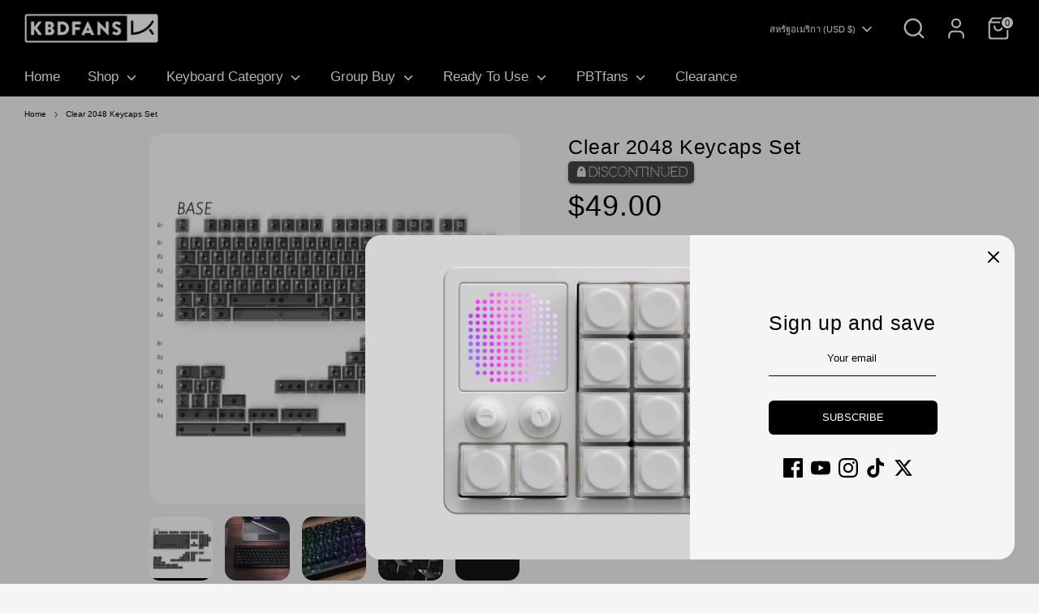

--- FILE ---
content_type: text/html; charset=utf-8
request_url: https://kbdfans.cn/th/products/clear2048-keycaps-set/?view=primebvariant&sort_by=45v2f&outerclass==prime-d-block&outerstyle==display:%20inline-block%20!important;&innerclass==prime-d-inline-block%20prime-mb-1%20prime-mr-1&innerstyle==&group==1&primebMaxDisplayBadge==10&page==Ink%20Black
body_size: 437
content:



			

			

			


			

			
            
			


			

			

			


			

			
            
			


			

			

			


			

			
            
			


			

			

			


			

			
            
			


			

			

			


			

			
            
			


			

			

			


			

			
            
			

                    
			
			
			
			
			
			

			
			
			
			
			
			
			
				
			
			
			
			
			
			
			
			
			
	
			
			
						
			
			
				
			
			
			
			
			 
			
			
			
			
            
			
			
			
			
			
				
			
			
			
				
			
			<div class="primeBadges outerprimeb6932739489931-1 prime-d-block prime-d-block primebVariantInventory" style="display: inline-block !important;" data-primeproductsid="6932739489931" data-primebOuterClass="prime-d-block" data-primebOuterStyle="display: inline-block !important;" data-primebInnerClass="prime-d-inline-block prime-mb-1 prime-mr-1" data-primebInnerStyle="" data-primebGroup="1" data-primebMaxDisplayBadge="10" >	
  	
  	
  	   
						
						 
					
					
					
					
					
						
							
							
								
								
							
								
								
							
						
						
						
												
							
								
							
			
			
			
				
		
	
		
  	
  	
  	   
						
						 
					
					
					
					
					
						
							
							
								
								
							
								
								
							
						
						
							
							
								
								
							
								
								
							
						
						
							
							
								
													
								
							
								
													
								
							
						
						
			
			
			
				
		
	
		
  	
  	
  	   
						
						 
					
					
					
					
					
						
							
							
								
								
							
								
								
							
						
			
			
			
				
		
	
		
  	
  	
  	   
						
						 
					
					
					
					
					
						
							
							
								
								
							
								
								
							
						
						
							
							
								
													
								
							
								
													
								
							
						
						
			
			
			
				
		
	
		
  	
  	
  	   
						
						 
					
					
					
					
					
						
							
							
								
								
							
								
								
							
						
			
			
			
				
		
	
		
  	
  	
  	   
						
						 
					
					
					
					
					
						
							
							
								
								
							
								
								
							
						
			
			
			
				
		
	
		
  	
  	
  	   
						
						 
					
					
					
					
					
						
							
							
								
								
							
								
								
							
						
			
			
			
				
		
	
		
  	
  	
  	   
						
						 
					
					
					
					
					
						
							
							
								
								
									
									
						
			
			
			
			 
				 
				
				
<div class="primebDesktop prime-d-inline-block prime-mb-1 prime-mr-1 primeb-21219   primebScreenSize    "   data-countryselected= '' data-screensizeselected= '1,1,1,1'  countryrule=1 visitorcountryrule=0 onclick="redirectLinkbadge('https://kbdfans.com/collections/discontinued-projects','1','21219','1');" style="cursor:pointer;  ">

    <div style="box-sizing: border-box; color: rgb(217, 217, 217); font-size: 16px; position: relative; max-width: 100%; border-radius: 0.3em; padding: 0.25em 0.5em; background-image: linear-gradient(to right, rgb(67, 67, 67), rgb(67, 67, 67)); box-shadow: rgba(0, 0, 0, 0.14) 0px 2px 2px 0px, rgba(0, 0, 0, 0.12) 0px 3px 1px -2px, rgba(0, 0, 0, 0.2) 0px 1px 5px 0px; opacity: 1;">        
        <div  class="badgetitle primebText prime-font-adjust " data-primeproductid='6932739489931' data-timerval='' data-defaultsize= '16px'  data-mobilesize= '0' data-tabletsize= '0' style="white-space: normal; overflow: hidden; text-align: center; font-weight: bold; font-family: Codystar;">
            
                🔒Discontinued
                 
        </div>
    </div>
</div>

	
		
	
		
  	
  	
  	   
						
						 
					
					
					
					
					
						
							
							
								
								
							
								
								
							
						
			
			
			
				
		
	
		
  	
  	
  	   
						
						 
					
					
					
					
					
						
							
							
								
								
							
								
								
							
						
			
			
			
				
		
	
		
  	
  	
  	   
						
						 
					
					
					
					
					
						
							
							
								
								
							
								
								
							
						
			
			
			
				
		


    </div>
		
	
		


					
                
			


--- FILE ---
content_type: text/css
request_url: https://a.shgcdn2.com/css-2025-08-04-5653/63393b8a50f04f00e9a16897_63393b8a50f04f00e9a169ce.css
body_size: 2968
content:
.shg-box{position:relative;display:flex;width:100%;flex-direction:column;flex:1 1 auto}.shg-box>.shg-box-content{z-index:4;position:relative}.shg-box-vertical-align-wrapper,.shg-box-vertical-center-wrapper{display:flex;width:100%}.shg-box-vertical-align-top{justify-content:flex-start}.shg-box-vertical-align-center,.shg-box-vertical-center{justify-content:center}.shg-box-vertical-align-bottom{justify-content:flex-end}.shg-box-overlay{position:absolute;top:0;left:0;right:0;bottom:0;z-index:3;pointer-events:none}.shg-box-video-wrapper{position:absolute;top:0;left:0;right:0;bottom:0;overflow:hidden}#s-405a8400-94c0-4cd1-a109-51bcf9e91dcf{padding-top:5px;padding-bottom:5px;min-height:50px}#s-405a8400-94c0-4cd1-a109-51bcf9e91dcf>.shg-box-overlay{background-color:#fff;opacity:0;display:block}#s-405a8400-94c0-4cd1-a109-51bcf9e91dcf.shg-box.shg-c{justify-content:center}.shg-rich-text{overflow-wrap:break-word}.shg-rich-text img{margin:0 20px}@media (max-width: 768px){.shg-rich-text img{display:block;float:none !important;margin:0 auto}}.shg-default-text-content *:first-child{margin-top:0}.shg-default-text-content{text-align:left}.shg-default-text-content p,.shg-default-text-content h1,.shg-default-text-content h2,.shg-default-text-content h3,.shg-default-text-content h4,.shg-default-text-content h5,.shg-default-text-content h6,.shg-default-text-content address,.shg-default-text-content pre,.shg-default-text-content div,.shg-default-text-content ol,.shg-default-text-content ul{background-color:transparent;border:0;border-radius:0;color:#000000;font-family:inherit;font-style:normal;margin-bottom:0;padding:0;text-align:left;text-transform:none}.shg-default-text-content h1,.shg-default-text-content h2,.shg-default-text-content h3,.shg-default-text-content h4,.shg-default-text-content h5,.shg-default-text-content h6{color:#000000;font-family:"Serif";font-weight:400}.shg-default-text-content a{background-color:inherit;color:inherit;cursor:pointer;font-family:inherit;font-style:inherit;text-decoration:underline;text-transform:inherit}.shg-default-text-content strong,.shg-default-text-content em{background-color:inherit;color:inherit;font-family:inherit;font-size:inherit;letter-spacing:inherit;line-height:inherit;text-align:inherit;text-transform:inherit}.shg-default-text-content em{font-weight:inherit}.shg-default-text-content strong{font-style:inherit;font-weight:700}.shg-default-text-content ::-moz-selection, .shg-default-text-content *::-moz-selection{background:#accef7}.shg-default-text-content ::selection,.shg-default-text-content *::selection{background:#accef7}.shg-default-text-content p{font-size:1em;font-weight:400;letter-spacing:-0.005em;line-height:1.714;margin-top:0.6em;color:#000000;font-family:"Serif"}.shg-default-text-content h1{font-size:1.714em;font-weight:500;letter-spacing:-0.01em;line-height:1.166;margin-top:0.67em}.shg-default-text-content h2{font-size:1.43em;font-weight:500;letter-spacing:-0.01em;line-height:1.2;margin-top:0.83em}.shg-default-text-content h3{font-size:1.142em;font-weight:500;letter-spacing:-0.008em;line-height:1.5;margin-top:1em}.shg-default-text-content h4{font-size:1em;font-weight:600;letter-spacing:-0.006em;line-height:1.428;margin-top:1.33em}.shg-default-text-content h5{font-size:0.857em;font-weight:600;letter-spacing:-0.003em;line-height:1.333;margin-top:1.43em}.shg-default-text-content h6{font-size:0.785em;font-weight:600;letter-spacing:-0.003em;line-height:1.454;margin-top:1.42em;text-transform:uppercase}.shg-default-text-content ul{list-style:disc}.shg-default-text-content ol{list-style:decimal}.shg-default-text-content ul,.shg-default-text-content ol{margin-block-end:1em;margin-block-start:1em;margin-bottom:0;margin-inline-end:0;margin-inline-start:0;margin-top:0;padding-inline-start:40px}.shg-default-text-content li{font-size:1em;font-weight:normal;letter-spacing:-0.005em;line-height:1;list-style:inherit;margin-top:0.67em}.shg-default-text-content pre{font-family:monospace;font-size:1em;font-weight:normal;letter-spacing:-0.005em;line-height:1.714;margin-top:1em;white-space:pre-wrap;word-break:normal}.shg-default-text-content address{font-size:1em;font-style:italic;font-weight:normal;letter-spacing:-0.005em;line-height:1.714;margin-top:0}.shg-default-text-content div{font-size:1em;font-weight:normal;letter-spacing:-0.005em;line-height:1.714;margin-bottom:0;margin-top:0.67em}.shg-theme-text-content h1,.shg-theme-text-content h2,.shg-theme-text-content h3,.shg-theme-text-content h4,.shg-theme-text-content h5,.shg-theme-text-content h6{color:#000000;font-family:"Serif";font-weight:400}.shg-theme-text-content p{color:#000000;font-family:"Serif";font-weight:400}#s-2036aa22-ddeb-4ba3-aaaa-339f47989d4f{padding-top:5px;padding-bottom:5px;min-height:50px}#s-2036aa22-ddeb-4ba3-aaaa-339f47989d4f>.shg-box-overlay{background-color:#fff;opacity:0;display:block}#s-2036aa22-ddeb-4ba3-aaaa-339f47989d4f.shg-box.shg-c{justify-content:center}.shogun-image-container{position:relative}.shogun-image-container.shg-align-left{text-align:left}.shogun-image-container.shg-align-center{text-align:center}.shogun-image-container.shg-align-right{text-align:right}.shogun-image-linked{cursor:pointer}.shogun-image-overlay{position:absolute;top:0;left:0;bottom:0;right:0;display:flex;padding:20px;align-items:center;justify-content:center;pointer-events:none}.shogun-image-overlay.shg-top-left{align-items:flex-start;justify-content:flex-start}.shogun-image-overlay.shg-top-center{align-items:flex-start;justify-content:center}.shogun-image-overlay.shg-top-right{align-items:flex-start;justify-content:flex-end}.shogun-image-overlay.shg-middle-left{align-items:center;justify-content:flex-start}.shogun-image-overlay.shg-middle-center{align-items:center;justify-content:center}.shogun-image-overlay.shg-middle-right{align-items:center;justify-content:flex-end}.shogun-image-overlay.shg-bottom-left{align-items:flex-end;justify-content:flex-start}.shogun-image-overlay.shg-bottom-center{align-items:flex-end;justify-content:center}.shogun-image-overlay.shg-bottom-right{align-items:flex-end;justify-content:flex-end}.shogun-image-overlay p{margin:0;padding:0;line-height:normal}.shogun-image-cover{-o-object-fit:cover;object-fit:cover;font-family:"object-fit: cover;";width:100%}.shogun-image-contain{font-family:"object-fit: contain;";-o-object-fit:contain;object-fit:contain;width:100%}.shogun-image-link{display:block;min-height:inherit;max-height:inherit}img.shogun-image{display:block;margin:0 auto;max-width:100%}.shogun-image-content{display:flex;flex-direction:column;height:100%;left:0;position:absolute;top:0;width:100%;z-index:10}.shogun-image-content-linked,.shogun-image-content-not-linked{pointer-events:none}.shogun-image-content-not-linked>div{pointer-events:auto}.shogun-image-content-linked a,.shogun-image-content-linked button,.shogun-image-content-linked iframe,.shogun-image-content-linked .shg-box-linked{pointer-events:auto}.shogun-image-content>div{width:100%}.shogun-image-content-top{align-items:flex-start}.shogun-image-content-center{align-items:center}.shogun-image-content-bottom{align-items:flex-end}.shogun-image.hover{opacity:0;z-index:200;position:absolute;left:0;top:0}.shogun-image.hover:hover{opacity:1}#s-7f51df2d-2c61-422f-b1c9-ab9683e38918{text-align:center}#s-7f51df2d-2c61-422f-b1c9-ab9683e38918{overflow:hidden}#s-7f51df2d-2c61-422f-b1c9-ab9683e38918 .shogun-image-content{justify-content:center}.shg-row{display:flex;flex-wrap:wrap;min-height:inherit;max-height:inherit;justify-content:space-between}.shg-row>*{min-height:inherit;max-height:inherit}[class*=shg-c-xs],[class*=shg-c-sm],[class*=shg-c-md],[class*=shg-c-lg]{position:relative}.shg-row>div:empty{display:block}#s-e36268cc-bf3c-4e08-b8c0-dd7f4c5b9a16{padding-top:5px;padding-bottom:5px}@media (min-width: 0px){[id="s-e36268cc-bf3c-4e08-b8c0-dd7f4c5b9a16"]>.shg-row>.shg-c-xs-12{width:100%}}@media (min-width: 768px){[id="s-e36268cc-bf3c-4e08-b8c0-dd7f4c5b9a16"]>.shg-row>.shg-c-sm-6{width:calc(50.0% - 6.0px)}}@media (min-width: 992px){[id="s-e36268cc-bf3c-4e08-b8c0-dd7f4c5b9a16"]>.shg-row>.shg-c-md-6{width:calc(50.0% - 6.0px)}}@media (min-width: 1200px){[id="s-e36268cc-bf3c-4e08-b8c0-dd7f4c5b9a16"]>.shg-row>.shg-c-lg-6{width:calc(50.0% - 6.0px)}}#s-3cc09835-cc20-4adf-a505-3248ebd4e10f{text-align:center}#s-3cc09835-cc20-4adf-a505-3248ebd4e10f{overflow:hidden}#s-3cc09835-cc20-4adf-a505-3248ebd4e10f .shogun-image-content{justify-content:center}#s-2614690c-2cdb-48ae-91f2-60bab04b05cb{text-align:center}#s-2614690c-2cdb-48ae-91f2-60bab04b05cb{overflow:hidden}#s-2614690c-2cdb-48ae-91f2-60bab04b05cb .shogun-image-content{justify-content:center}#s-36ffb5e4-31f0-4bf4-aff9-2d387738ed52{padding-top:5px;padding-bottom:5px}@media (min-width: 0px){[id="s-36ffb5e4-31f0-4bf4-aff9-2d387738ed52"]>.shg-row>.shg-c-xs-12{width:100%}}@media (min-width: 768px){[id="s-36ffb5e4-31f0-4bf4-aff9-2d387738ed52"]>.shg-row>.shg-c-sm-6{width:calc(50.0% - 6.0px)}}@media (min-width: 992px){[id="s-36ffb5e4-31f0-4bf4-aff9-2d387738ed52"]>.shg-row>.shg-c-md-6{width:calc(50.0% - 6.0px)}}@media (min-width: 1200px){[id="s-36ffb5e4-31f0-4bf4-aff9-2d387738ed52"]>.shg-row>.shg-c-lg-6{width:calc(50.0% - 6.0px)}}#s-3cf0f7d4-a482-464a-a83a-d6f822955442{text-align:center}#s-3cf0f7d4-a482-464a-a83a-d6f822955442{overflow:hidden}#s-3cf0f7d4-a482-464a-a83a-d6f822955442 .shogun-image-content{justify-content:center}#s-0f7f1618-4b15-4965-b4f5-b4d1611cc4a6{text-align:center}#s-0f7f1618-4b15-4965-b4f5-b4d1611cc4a6{overflow:hidden}#s-0f7f1618-4b15-4965-b4f5-b4d1611cc4a6 .shogun-image-content{justify-content:center}#s-770e564f-c85f-4b6c-982d-60605efc3286{padding-top:5px;padding-bottom:5px;min-height:50px}#s-770e564f-c85f-4b6c-982d-60605efc3286>.shg-box-overlay{background-color:#fff;opacity:0;display:block}#s-770e564f-c85f-4b6c-982d-60605efc3286.shg-box.shg-c{justify-content:center}#s-8dc7759a-0722-48f3-a713-ea681c84055a{text-align:center}#s-8dc7759a-0722-48f3-a713-ea681c84055a{overflow:hidden}#s-8dc7759a-0722-48f3-a713-ea681c84055a .shogun-image-content{justify-content:center}#s-5b09ff80-6fd9-4ef6-8dee-18ab117ea227{padding-top:5px;padding-bottom:5px;min-height:50px}#s-5b09ff80-6fd9-4ef6-8dee-18ab117ea227>.shg-box-overlay{background-color:#fff;opacity:0;display:block}#s-5b09ff80-6fd9-4ef6-8dee-18ab117ea227.shg-box.shg-c{justify-content:center}#s-6fd50839-279a-4680-83f3-8a8263e7c3f2{text-align:center}#s-6fd50839-279a-4680-83f3-8a8263e7c3f2{overflow:hidden}#s-6fd50839-279a-4680-83f3-8a8263e7c3f2 .shogun-image-content{justify-content:center}#s-bacae26e-90b6-49c2-818a-7559ad3bcdb4{text-align:center}#s-bacae26e-90b6-49c2-818a-7559ad3bcdb4{overflow:hidden}#s-bacae26e-90b6-49c2-818a-7559ad3bcdb4 .shogun-image-content{justify-content:center}#s-db1f7b96-9782-48ea-a036-3e3a68e91924{padding-top:5px;padding-bottom:5px;min-height:50px}#s-db1f7b96-9782-48ea-a036-3e3a68e91924>.shg-box-overlay{background-color:#fff;opacity:0;display:block}#s-db1f7b96-9782-48ea-a036-3e3a68e91924.shg-box.shg-c{justify-content:center}#s-79fde485-80d1-4630-a374-06003a08c77e{text-align:center}#s-79fde485-80d1-4630-a374-06003a08c77e{overflow:hidden}#s-79fde485-80d1-4630-a374-06003a08c77e .shogun-image-content{justify-content:center}.shg-c:before,.shg-c:after{content:" ";display:table}.shogun-root{z-index:1;position:relative;isolation:isolate}.shogun-root iframe{display:initial}#mc_embed_signup .clear{width:auto !important;height:auto !important;visibility:visible !important}.shg-clearfix:after{content:"";display:block;clear:both}.shogun-image{max-width:100%;min-height:inherit;max-height:inherit;display:inline !important;border:0;vertical-align:middle}.shg-fw{margin-left:calc(50% - 50vw);width:100vw}.shg-fw .shg-fw{margin-left:auto;margin-right:auto;width:100%}div[data-shg-lightbox-switch]{cursor:pointer}.shg-lightbox{position:fixed;z-index:999999;left:0;top:0;width:100%;height:100%;overflow:hidden;background-color:#000;background-color:rgba(0,0,0,0.85)}.shg-lightbox.hidden{display:none !important}.shg-lightbox .shg-lightbox-content{position:absolute;top:50%;left:50%;transform:translate(-50%, -50%);width:100%;text-align:center}.shg-lightbox .shg-lightbox-close{position:absolute;right:0;padding:5px 0;color:#fff;font-size:45px;margin-right:10px;line-height:30px;-webkit-user-select:none;-moz-user-select:none;user-select:none;cursor:pointer;z-index:1}.shg-lightbox .shg-lightbox-image-container{padding:25px}.shg-lightbox .shg-lightbox-image{margin:auto;max-height:90vh;max-width:100%}.shg-lightbox .shg-lightbox-close:hover,.shg-lightbox .shg-lightbox-close:focus{color:#a2a2a2;text-decoration:none;cursor:pointer}.shg-lightbox .shg-lightbox-nav{cursor:pointer;position:absolute;top:50%;width:35px;height:100px;background-size:contain;background-repeat:no-repeat;background-position:center;transform:translate(0%, -50%);z-index:1}.shg-lightbox .shg-lightbox-nav.hidden{display:none !important}.shg-lightbox .shg-lightbox-nav.shg-nav-left{left:0;background-image:url([data-uri])}.shg-lightbox .shg-lightbox-nav.shg-nav-right{right:0;background-image:url([data-uri])}@media screen and (min-width: 769px){.shg-lightbox .shg-lightbox-image-container{padding:50px}}.shogun-lazyload:not([src]),.shogun-lazyloading:not([src]){opacity:0}.shogun-lazyloaded{opacity:1;transition:opacity 300ms}.shogun-root a:empty,.shogun-root article:empty,.shogun-root dl:empty,.shogun-root h1:empty,.shogun-root h2:empty,.shogun-root h3:empty,.shogun-root h4:empty,.shogun-root h5:empty,.shogun-root h6:empty,.shogun-root p:empty,.shogun-root section:empty,.shogun-root ul:empty{display:unset}.shogun-root div:empty:not(.shopify-section *):not([id^="wistia"]){display:inline-block}[data-animations*="enterviewport"][data-animations*="fadeIn"],[data-animations*="enterviewport"][data-animations*="zoomIn"]{opacity:0}.shogun-form-error-msg,.shogun-form-field-error-msg{display:flex;align-items:center;color:#dc143c}.shogun-badge{margin-bottom:50px}.shogun-badge-container{position:fixed;right:0;bottom:0;margin-bottom:-10px}


--- FILE ---
content_type: text/css
request_url: https://cdn.shopify.com/extensions/9be2e8e2-6731-4943-91d4-effefb337fec/2.7.0/assets/wait_li_base.css
body_size: -636
content:
.product-form__quantity {
  display: none !important;
}

.product-form__input {
  display: none !important;
}

/* Boost Theme Styles */
.selector-wrapper {
  display: none;
}

--- FILE ---
content_type: text/javascript; charset=utf-8
request_url: https://kbdfans.cn/th/products/clear2048-keycaps-set.js
body_size: 2044
content:
{"id":6932739489931,"title":"Clear 2048 Keycaps Set","handle":"clear2048-keycaps-set","description":"\u003cdiv class=\"shogun-root\" data-shogun-id=\"62d4bbf9f6656100c8af9da2\" data-shogun-site-id=\"be5a2c2a-7dab-4b1d-af92-e98b67c8220b\" data-shogun-page-id=\"62d4bbf9f6656100c8af9da2\" data-shogun-page-version-id=\"63393b8a50f04f00e9a16897\" data-shogun-platform-type=\"shopify\" data-shogun-variant-id=\"63393b8a50f04f00e9a169ce\" data-shogun-page-type=\"product\" data-shogun-power-up-type=\"\" data-shogun-power-up-id=\"\" data-region=\"main\"\u003e \u003cdiv class=\"shg-box-vertical-align-wrapper\"\u003e \u003cdiv class=\"shg-box shg-c \" id=\"s-405a8400-94c0-4cd1-a109-51bcf9e91dcf\"\u003e \u003cdiv class=\"shg-box-overlay\"\u003e\u003c\/div\u003e\n\u003cdiv class=\"shg-box-content\"\u003e \u003cdiv id=\"s-5e91e65b-dad3-4d35-8373-02acc0cf4d53\" class=\"shg-c \"\u003e \u003cdiv class=\"shg-rich-text shg-theme-text-content\"\u003e\n\u003cp\u003e\u003cstrong\u003ePre-order will be shipped after October 15th.\u003c\/strong\u003e\u003c\/p\u003e \u003cp\u003e\u003cstrong\u003eSPECS\u003c\/strong\u003e\u003c\/p\u003e \u003cul\u003e \u003cli\u003eProfile: Cherry\u003c\/li\u003e \u003cli\u003e\u003cspan data-mce-fragment=\"1\"\u003eManufacturer: KBDfans\u003c\/span\u003e\u003c\/li\u003e \u003cli\u003e\u003cspan data-mce-fragment=\"1\"\u003eMaterial: Transparent Polycarbonate\u003c\/span\u003e\u003c\/li\u003e \u003cli\u003e\u003cspan data-mce-fragment=\"1\"\u003eLegends: UV printed with protective coating\u003c\/span\u003e\u003c\/li\u003e \u003cli\u003e\u003cspan data-mce-fragment=\"1\"\u003eCompatible with Cherry MX switches and clones\u003c\/span\u003e\u003c\/li\u003e \u003cli\u003e\u003cspan data-mce-fragment=\"1\"\u003eDesigner: BIIP\u003c\/span\u003e\u003c\/li\u003e \u003c\/ul\u003e\n\u003c\/div\u003e \u003c\/div\u003e \u003c\/div\u003e \u003c\/div\u003e \u003c\/div\u003e \u003cdiv class=\"shg-box-vertical-align-wrapper\"\u003e \u003cdiv class=\"shg-box shg-c \" id=\"s-2036aa22-ddeb-4ba3-aaaa-339f47989d4f\"\u003e \u003cdiv class=\"shg-box-overlay\"\u003e\u003c\/div\u003e\n\u003cdiv class=\"shg-box-content\"\u003e \u003cdiv class=\"shg-c shogun-image-container shg-align-center\" id=\"s-7f51df2d-2c61-422f-b1c9-ab9683e38918\"\u003e \u003cimg src=\"https:\/\/i.shgcdn.com\/b4a4e69d-79ef-481e-ab52-710df7cb0fc1\/-\/format\/auto\/-\/preview\/3000x3000\/-\/quality\/lighter\/\" width=\"\" height=\"\" alt=\"\" class=\"shogun-image \" decoding=\"async\" loading=\"lazy\"\u003e \u003c\/div\u003e \u003cscript class=\"__SHG_DATA__\" type=\"application\/json\"\u003e\n    {\n      \"__shgImageElements\": { \"uuid\": \"s-7f51df2d-2c61-422f-b1c9-ab9683e38918\" }\n    }\n  \u003c\/script\u003e \u003c\/div\u003e \u003c\/div\u003e \u003c\/div\u003e \u003cdiv class=\"shg-c \" id=\"s-e36268cc-bf3c-4e08-b8c0-dd7f4c5b9a16\"\u003e \u003cdiv class=\"shg-row\" data-col-grid-mode-on=\"\"\u003e \u003cdiv class=\"shg-c-lg-6 shg-c-md-6 shg-c-sm-6 shg-c-xs-12\"\u003e \u003cdiv class=\"shg-c shogun-image-container shg-align-center\" id=\"s-3cc09835-cc20-4adf-a505-3248ebd4e10f\"\u003e \u003cimg src=\"https:\/\/i.shgcdn.com\/ac344c95-8125-4038-900c-323c865148a3\/-\/format\/auto\/-\/preview\/3000x3000\/-\/quality\/lighter\/\" width=\"\" height=\"\" alt=\"\" class=\"shogun-image \" decoding=\"async\" loading=\"lazy\"\u003e \u003c\/div\u003e \u003cscript class=\"__SHG_DATA__\" type=\"application\/json\"\u003e\n    {\n      \"__shgImageElements\": { \"uuid\": \"s-3cc09835-cc20-4adf-a505-3248ebd4e10f\" }\n    }\n  \u003c\/script\u003e \u003c\/div\u003e \u003cdiv class=\"shg-c-lg-6 shg-c-md-6 shg-c-sm-6 shg-c-xs-12\"\u003e \u003cdiv class=\"shg-c shogun-image-container shg-align-center\" id=\"s-2614690c-2cdb-48ae-91f2-60bab04b05cb\"\u003e \u003cimg src=\"https:\/\/i.shgcdn.com\/5105632e-5e29-4c17-98af-6c73923e166b\/-\/format\/auto\/-\/preview\/3000x3000\/-\/quality\/lighter\/\" width=\"\" height=\"\" alt=\"\" class=\"shogun-image \" decoding=\"async\" loading=\"lazy\"\u003e \u003c\/div\u003e \u003cscript class=\"__SHG_DATA__\" type=\"application\/json\"\u003e\n    {\n      \"__shgImageElements\": { \"uuid\": \"s-2614690c-2cdb-48ae-91f2-60bab04b05cb\" }\n    }\n  \u003c\/script\u003e \u003c\/div\u003e \u003c\/div\u003e \u003c\/div\u003e \u003cdiv class=\"shg-c \" id=\"s-36ffb5e4-31f0-4bf4-aff9-2d387738ed52\"\u003e \u003cdiv class=\"shg-row\" data-col-grid-mode-on=\"\"\u003e \u003cdiv class=\"shg-c-lg-6 shg-c-md-6 shg-c-sm-6 shg-c-xs-12\"\u003e \u003cdiv class=\"shg-c shogun-image-container shg-align-center\" id=\"s-3cf0f7d4-a482-464a-a83a-d6f822955442\"\u003e \u003cimg src=\"https:\/\/i.shgcdn.com\/60caa7e0-ad63-4298-8a0f-2a8c21595441\/-\/format\/auto\/-\/preview\/3000x3000\/-\/quality\/lighter\/\" width=\"\" height=\"\" alt=\"\" class=\"shogun-image \" decoding=\"async\" loading=\"lazy\"\u003e \u003c\/div\u003e \u003cscript class=\"__SHG_DATA__\" type=\"application\/json\"\u003e\n    {\n      \"__shgImageElements\": { \"uuid\": \"s-3cf0f7d4-a482-464a-a83a-d6f822955442\" }\n    }\n  \u003c\/script\u003e \u003c\/div\u003e \u003cdiv class=\"shg-c-lg-6 shg-c-md-6 shg-c-sm-6 shg-c-xs-12\"\u003e \u003cdiv class=\"shg-c shogun-image-container shg-align-center\" id=\"s-0f7f1618-4b15-4965-b4f5-b4d1611cc4a6\"\u003e \u003cimg src=\"https:\/\/i.shgcdn.com\/19ab1579-391f-44a0-8b3b-4c4556d5b3c1\/-\/format\/auto\/-\/preview\/3000x3000\/-\/quality\/lighter\/\" width=\"\" height=\"\" alt=\"\" class=\"shogun-image \" decoding=\"async\" loading=\"lazy\"\u003e \u003c\/div\u003e \u003cscript class=\"__SHG_DATA__\" type=\"application\/json\"\u003e\n    {\n      \"__shgImageElements\": { \"uuid\": \"s-0f7f1618-4b15-4965-b4f5-b4d1611cc4a6\" }\n    }\n  \u003c\/script\u003e \u003c\/div\u003e \u003c\/div\u003e \u003c\/div\u003e \u003cdiv class=\"shg-box-vertical-align-wrapper\"\u003e \u003cdiv class=\"shg-box shg-c \" id=\"s-770e564f-c85f-4b6c-982d-60605efc3286\"\u003e \u003cdiv class=\"shg-box-overlay\"\u003e\u003c\/div\u003e\n\u003cdiv class=\"shg-box-content\"\u003e \u003cdiv class=\"shg-c shogun-image-container shg-align-center\" id=\"s-8dc7759a-0722-48f3-a713-ea681c84055a\"\u003e \u003cimg src=\"https:\/\/i.shgcdn.com\/3d150db6-5e1e-4907-960d-02a82d9c3d88\/-\/format\/auto\/-\/preview\/3000x3000\/-\/quality\/lighter\/\" width=\"\" height=\"\" alt=\"\" class=\"shogun-image \" decoding=\"async\" loading=\"lazy\"\u003e \u003c\/div\u003e \u003cscript class=\"__SHG_DATA__\" type=\"application\/json\"\u003e\n    {\n      \"__shgImageElements\": { \"uuid\": \"s-8dc7759a-0722-48f3-a713-ea681c84055a\" }\n    }\n  \u003c\/script\u003e \u003c\/div\u003e \u003c\/div\u003e \u003c\/div\u003e \u003cdiv class=\"shg-box-vertical-align-wrapper\"\u003e \u003cdiv class=\"shg-box shg-c \" id=\"s-5b09ff80-6fd9-4ef6-8dee-18ab117ea227\"\u003e \u003cdiv class=\"shg-box-overlay\"\u003e\u003c\/div\u003e\n\u003cdiv class=\"shg-box-content\"\u003e \u003cdiv class=\"shg-c shogun-image-container shg-align-center\" id=\"s-6fd50839-279a-4680-83f3-8a8263e7c3f2\"\u003e \u003cimg src=\"https:\/\/i.shgcdn.com\/56b29cdb-dc44-4422-8001-0f9e42e9258a\/-\/format\/auto\/-\/preview\/3000x3000\/-\/quality\/lighter\/\" width=\"\" height=\"\" alt=\"\" class=\"shogun-image \" decoding=\"async\" loading=\"lazy\"\u003e \u003c\/div\u003e \u003cscript class=\"__SHG_DATA__\" type=\"application\/json\"\u003e\n    {\n      \"__shgImageElements\": { \"uuid\": \"s-6fd50839-279a-4680-83f3-8a8263e7c3f2\" }\n    }\n  \u003c\/script\u003e \u003c\/div\u003e \u003c\/div\u003e \u003c\/div\u003e \u003cdiv class=\"shg-c shogun-image-container shg-align-center\" id=\"s-bacae26e-90b6-49c2-818a-7559ad3bcdb4\"\u003e \u003cimg src=\"https:\/\/i.shgcdn.com\/8cf4fe5b-cd2c-4b20-ae0e-965521602d8a\/-\/format\/auto\/-\/preview\/3000x3000\/-\/quality\/lighter\/\" width=\"\" height=\"\" alt=\"\" class=\"shogun-image \" decoding=\"async\" loading=\"lazy\"\u003e \u003c\/div\u003e \u003cscript class=\"__SHG_DATA__\" type=\"application\/json\"\u003e\n    {\n      \"__shgImageElements\": { \"uuid\": \"s-bacae26e-90b6-49c2-818a-7559ad3bcdb4\" }\n    }\n  \u003c\/script\u003e \u003cdiv class=\"shg-box-vertical-align-wrapper\"\u003e \u003cdiv class=\"shg-box shg-c \" id=\"s-db1f7b96-9782-48ea-a036-3e3a68e91924\"\u003e \u003cdiv class=\"shg-box-overlay\"\u003e\u003c\/div\u003e\n\u003cdiv class=\"shg-box-content\"\u003e \u003cdiv class=\"shg-c shogun-image-container shg-align-center\" id=\"s-79fde485-80d1-4630-a374-06003a08c77e\"\u003e \u003cimg src=\"https:\/\/i.shgcdn.com\/53b03e2d-57a4-4077-8694-f33427479bfe\/-\/format\/auto\/-\/preview\/3000x3000\/-\/quality\/lighter\/\" width=\"\" height=\"\" alt=\"\" class=\"shogun-image \" decoding=\"async\" loading=\"lazy\"\u003e \u003c\/div\u003e \u003cscript class=\"__SHG_DATA__\" type=\"application\/json\"\u003e\n    {\n      \"__shgImageElements\": { \"uuid\": \"s-79fde485-80d1-4630-a374-06003a08c77e\" }\n    }\n  \u003c\/script\u003e \u003c\/div\u003e \u003c\/div\u003e \u003c\/div\u003e \u003c\/div\u003e","published_at":"2023-02-09T08:54:35+08:00","created_at":"2022-07-18T09:43:50+08:00","vendor":"KBDfans","type":"End","tags":["Discontinued","on-sale"],"price":4900,"price_min":4900,"price_max":4900,"available":false,"price_varies":false,"compare_at_price":null,"compare_at_price_min":0,"compare_at_price_max":0,"compare_at_price_varies":false,"variants":[{"id":40769944617099,"title":"Ink Black","option1":"Ink Black","option2":null,"option3":null,"sku":"DP5187","requires_shipping":true,"taxable":true,"featured_image":null,"available":false,"name":"Clear 2048 Keycaps Set - Ink Black","public_title":"Ink Black","options":["Ink Black"],"price":4900,"weight":800,"compare_at_price":null,"inventory_quantity":0,"inventory_management":"shopify","inventory_policy":"deny","barcode":"","quantity_rule":{"min":1,"max":null,"increment":1},"quantity_price_breaks":[],"requires_selling_plan":false,"selling_plan_allocations":[]}],"images":["\/\/cdn.shopify.com\/s\/files\/1\/1473\/3902\/products\/lQDPJxa0DgMEnunNB9DNB9CwZPIVTWqLsZcDKBFl8cCRAA_2000_2000.jpg?v=1663658993","\/\/cdn.shopify.com\/s\/files\/1\/1473\/3902\/products\/2_cafa6a33-c9b8-4739-8d3a-6224d74a5cff.jpg?v=1663658993","\/\/cdn.shopify.com\/s\/files\/1\/1473\/3902\/products\/6_66433910-e42b-4669-9f33-cead3d0995bd.jpg?v=1663658993","\/\/cdn.shopify.com\/s\/files\/1\/1473\/3902\/products\/3_dad79733-358e-4a0c-9e0c-53ca4fec9814.jpg?v=1663658993","\/\/cdn.shopify.com\/s\/files\/1\/1473\/3902\/products\/5_1102dcd3-6fe4-4725-b64b-f4e27b652a07.jpg?v=1663658993","\/\/cdn.shopify.com\/s\/files\/1\/1473\/3902\/products\/1_1f472500-8193-44f2-b8d3-870ec4c555ca.jpg?v=1663658993","\/\/cdn.shopify.com\/s\/files\/1\/1473\/3902\/products\/4_1f1d40cb-e6be-4b32-b201-a74224319059.jpg?v=1663658993","\/\/cdn.shopify.com\/s\/files\/1\/1473\/3902\/products\/7_a75bf880-5b77-49e9-815d-cf635fe42c81.jpg?v=1663658993","\/\/cdn.shopify.com\/s\/files\/1\/1473\/3902\/products\/9_bac5de64-7020-4548-80e2-21e28bd22683.jpg?v=1663658993","\/\/cdn.shopify.com\/s\/files\/1\/1473\/3902\/products\/12_0e886aae-8cf2-42b2-abae-1b494cfc5a7b.jpg?v=1663658993","\/\/cdn.shopify.com\/s\/files\/1\/1473\/3902\/products\/16_e990d7e6-88e8-4be0-bb34-f91fb7464524.jpg?v=1663658993","\/\/cdn.shopify.com\/s\/files\/1\/1473\/3902\/products\/17_fe7ed784-6c29-4644-af22-68ef8c8e5fad.jpg?v=1663658993","\/\/cdn.shopify.com\/s\/files\/1\/1473\/3902\/products\/18_813a18ca-41cc-4518-8b2d-cb8f1b80a5d9.jpg?v=1663658993","\/\/cdn.shopify.com\/s\/files\/1\/1473\/3902\/products\/19_f192e2cb-67c2-45c1-ab54-07fe02851b39.jpg?v=1663658993"],"featured_image":"\/\/cdn.shopify.com\/s\/files\/1\/1473\/3902\/products\/lQDPJxa0DgMEnunNB9DNB9CwZPIVTWqLsZcDKBFl8cCRAA_2000_2000.jpg?v=1663658993","options":[{"name":"Color option","position":1,"values":["Ink Black"]}],"url":"\/th\/products\/clear2048-keycaps-set","media":[{"alt":null,"id":23048117878923,"position":1,"preview_image":{"aspect_ratio":1.0,"height":2000,"width":2000,"src":"https:\/\/cdn.shopify.com\/s\/files\/1\/1473\/3902\/products\/lQDPJxa0DgMEnunNB9DNB9CwZPIVTWqLsZcDKBFl8cCRAA_2000_2000.jpg?v=1663658993"},"aspect_ratio":1.0,"height":2000,"media_type":"image","src":"https:\/\/cdn.shopify.com\/s\/files\/1\/1473\/3902\/products\/lQDPJxa0DgMEnunNB9DNB9CwZPIVTWqLsZcDKBFl8cCRAA_2000_2000.jpg?v=1663658993","width":2000},{"alt":null,"id":22883823517835,"position":2,"preview_image":{"aspect_ratio":1.0,"height":2000,"width":2000,"src":"https:\/\/cdn.shopify.com\/s\/files\/1\/1473\/3902\/products\/2_cafa6a33-c9b8-4739-8d3a-6224d74a5cff.jpg?v=1663658993"},"aspect_ratio":1.0,"height":2000,"media_type":"image","src":"https:\/\/cdn.shopify.com\/s\/files\/1\/1473\/3902\/products\/2_cafa6a33-c9b8-4739-8d3a-6224d74a5cff.jpg?v=1663658993","width":2000},{"alt":null,"id":22883724624011,"position":3,"preview_image":{"aspect_ratio":1.0,"height":2000,"width":2000,"src":"https:\/\/cdn.shopify.com\/s\/files\/1\/1473\/3902\/products\/6_66433910-e42b-4669-9f33-cead3d0995bd.jpg?v=1663658993"},"aspect_ratio":1.0,"height":2000,"media_type":"image","src":"https:\/\/cdn.shopify.com\/s\/files\/1\/1473\/3902\/products\/6_66433910-e42b-4669-9f33-cead3d0995bd.jpg?v=1663658993","width":2000},{"alt":null,"id":22883724525707,"position":4,"preview_image":{"aspect_ratio":1.0,"height":2000,"width":2000,"src":"https:\/\/cdn.shopify.com\/s\/files\/1\/1473\/3902\/products\/3_dad79733-358e-4a0c-9e0c-53ca4fec9814.jpg?v=1663658993"},"aspect_ratio":1.0,"height":2000,"media_type":"image","src":"https:\/\/cdn.shopify.com\/s\/files\/1\/1473\/3902\/products\/3_dad79733-358e-4a0c-9e0c-53ca4fec9814.jpg?v=1663658993","width":2000},{"alt":null,"id":22883724591243,"position":5,"preview_image":{"aspect_ratio":1.0,"height":2000,"width":2000,"src":"https:\/\/cdn.shopify.com\/s\/files\/1\/1473\/3902\/products\/5_1102dcd3-6fe4-4725-b64b-f4e27b652a07.jpg?v=1663658993"},"aspect_ratio":1.0,"height":2000,"media_type":"image","src":"https:\/\/cdn.shopify.com\/s\/files\/1\/1473\/3902\/products\/5_1102dcd3-6fe4-4725-b64b-f4e27b652a07.jpg?v=1663658993","width":2000},{"alt":null,"id":22883718594699,"position":6,"preview_image":{"aspect_ratio":1.0,"height":2000,"width":2000,"src":"https:\/\/cdn.shopify.com\/s\/files\/1\/1473\/3902\/products\/1_1f472500-8193-44f2-b8d3-870ec4c555ca.jpg?v=1663658993"},"aspect_ratio":1.0,"height":2000,"media_type":"image","src":"https:\/\/cdn.shopify.com\/s\/files\/1\/1473\/3902\/products\/1_1f472500-8193-44f2-b8d3-870ec4c555ca.jpg?v=1663658993","width":2000},{"alt":null,"id":22883718627467,"position":7,"preview_image":{"aspect_ratio":1.0,"height":2000,"width":2000,"src":"https:\/\/cdn.shopify.com\/s\/files\/1\/1473\/3902\/products\/4_1f1d40cb-e6be-4b32-b201-a74224319059.jpg?v=1663658993"},"aspect_ratio":1.0,"height":2000,"media_type":"image","src":"https:\/\/cdn.shopify.com\/s\/files\/1\/1473\/3902\/products\/4_1f1d40cb-e6be-4b32-b201-a74224319059.jpg?v=1663658993","width":2000},{"alt":null,"id":22883718660235,"position":8,"preview_image":{"aspect_ratio":1.0,"height":2000,"width":2000,"src":"https:\/\/cdn.shopify.com\/s\/files\/1\/1473\/3902\/products\/7_a75bf880-5b77-49e9-815d-cf635fe42c81.jpg?v=1663658993"},"aspect_ratio":1.0,"height":2000,"media_type":"image","src":"https:\/\/cdn.shopify.com\/s\/files\/1\/1473\/3902\/products\/7_a75bf880-5b77-49e9-815d-cf635fe42c81.jpg?v=1663658993","width":2000},{"alt":null,"id":22883718693003,"position":9,"preview_image":{"aspect_ratio":1.0,"height":2000,"width":2000,"src":"https:\/\/cdn.shopify.com\/s\/files\/1\/1473\/3902\/products\/9_bac5de64-7020-4548-80e2-21e28bd22683.jpg?v=1663658993"},"aspect_ratio":1.0,"height":2000,"media_type":"image","src":"https:\/\/cdn.shopify.com\/s\/files\/1\/1473\/3902\/products\/9_bac5de64-7020-4548-80e2-21e28bd22683.jpg?v=1663658993","width":2000},{"alt":null,"id":22883718725771,"position":10,"preview_image":{"aspect_ratio":1.0,"height":2000,"width":2000,"src":"https:\/\/cdn.shopify.com\/s\/files\/1\/1473\/3902\/products\/12_0e886aae-8cf2-42b2-abae-1b494cfc5a7b.jpg?v=1663658993"},"aspect_ratio":1.0,"height":2000,"media_type":"image","src":"https:\/\/cdn.shopify.com\/s\/files\/1\/1473\/3902\/products\/12_0e886aae-8cf2-42b2-abae-1b494cfc5a7b.jpg?v=1663658993","width":2000},{"alt":null,"id":22883718758539,"position":11,"preview_image":{"aspect_ratio":1.0,"height":2000,"width":2000,"src":"https:\/\/cdn.shopify.com\/s\/files\/1\/1473\/3902\/products\/16_e990d7e6-88e8-4be0-bb34-f91fb7464524.jpg?v=1663658993"},"aspect_ratio":1.0,"height":2000,"media_type":"image","src":"https:\/\/cdn.shopify.com\/s\/files\/1\/1473\/3902\/products\/16_e990d7e6-88e8-4be0-bb34-f91fb7464524.jpg?v=1663658993","width":2000},{"alt":null,"id":22883718791307,"position":12,"preview_image":{"aspect_ratio":1.0,"height":2000,"width":2000,"src":"https:\/\/cdn.shopify.com\/s\/files\/1\/1473\/3902\/products\/17_fe7ed784-6c29-4644-af22-68ef8c8e5fad.jpg?v=1663658993"},"aspect_ratio":1.0,"height":2000,"media_type":"image","src":"https:\/\/cdn.shopify.com\/s\/files\/1\/1473\/3902\/products\/17_fe7ed784-6c29-4644-af22-68ef8c8e5fad.jpg?v=1663658993","width":2000},{"alt":null,"id":22883718824075,"position":13,"preview_image":{"aspect_ratio":1.0,"height":2000,"width":2000,"src":"https:\/\/cdn.shopify.com\/s\/files\/1\/1473\/3902\/products\/18_813a18ca-41cc-4518-8b2d-cb8f1b80a5d9.jpg?v=1663658993"},"aspect_ratio":1.0,"height":2000,"media_type":"image","src":"https:\/\/cdn.shopify.com\/s\/files\/1\/1473\/3902\/products\/18_813a18ca-41cc-4518-8b2d-cb8f1b80a5d9.jpg?v=1663658993","width":2000},{"alt":null,"id":22883718856843,"position":14,"preview_image":{"aspect_ratio":1.0,"height":2000,"width":2000,"src":"https:\/\/cdn.shopify.com\/s\/files\/1\/1473\/3902\/products\/19_f192e2cb-67c2-45c1-ab54-07fe02851b39.jpg?v=1663658993"},"aspect_ratio":1.0,"height":2000,"media_type":"image","src":"https:\/\/cdn.shopify.com\/s\/files\/1\/1473\/3902\/products\/19_f192e2cb-67c2-45c1-ab54-07fe02851b39.jpg?v=1663658993","width":2000}],"requires_selling_plan":false,"selling_plan_groups":[]}

--- FILE ---
content_type: text/javascript
request_url: https://kbdfans.cn/cdn/shop/t/133/compiled_assets/scripts.js?v=111410
body_size: -223
content:
(function(){var __sections__={};(function(){for(var i=0,s=document.getElementById("sections-script").getAttribute("data-sections").split(",");i<s.length;i++)__sections__[s[i]]=!0})(),function(){if(__sections__["product-recommendations"])try{var loadProductRecommendationsIntoSection=function(){var productRecommendationsSection=document.querySelector(".product-recommendations");if(productRecommendationsSection!==null){var requestUrl=productRecommendationsSection.dataset.url,request=new XMLHttpRequest;request.open("GET",requestUrl),request.onload=function(){if(request.status>=200&&request.status<300){var container=document.createElement("div");container.innerHTML=request.response,productRecommendationsSection.innerHTML=container.querySelector(".product-recommendations").innerHTML,theme.peekCarousel.init(productRecommendationsSection,$(".js-related-product-carousel",productRecommendationsSection),".productRecommendations",function(){return $(window).width()<768},!1)}},request.send()}};document.addEventListener("shopify:section:load",function(event){document.querySelector('[data-section-id="'+event.detail.sectionId+'"].product-recommendations')&&loadProductRecommendationsIntoSection()}),document.addEventListener("shopify:section:unload",function(event){document.querySelector('[data-section-id="'+event.detail.sectionId+'"].product-recommendations')&&theme.peekCarousel.destroy($(".product-recommendations",event.target),$(".js-related-product-carousel",event.target),".productRecommendations")}),document.addEventListener("DOMContentLoaded",function(event){loadProductRecommendationsIntoSection()})}catch(e){console.error(e)}}()})();
//# sourceMappingURL=/cdn/shop/t/133/compiled_assets/scripts.js.map?v=111410
